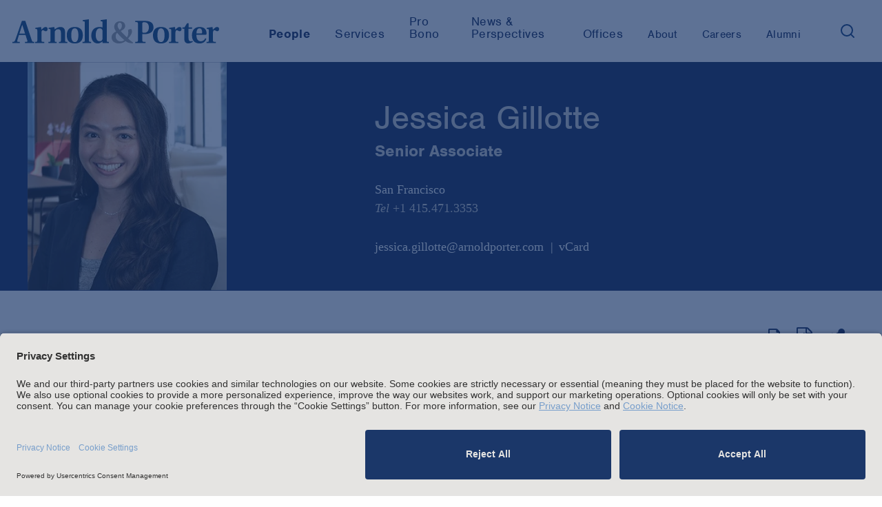

--- FILE ---
content_type: text/html; charset=utf-8
request_url: https://www.arnoldporter.com/en/people/g/gillotte-jessica
body_size: 10818
content:



<!doctype html>
<html lang="en">



<head>
    <link rel="preconnect" href="//app.usercentrics.eu">
    <link rel="preconnect" href="//api.usercentrics.eu">
    <link rel="preload" href="//app.usercentrics.eu/browser-ui/latest/loader.js" as="script">

        <script id="usercentrics-cmp" src="https://app.usercentrics.eu/browser-ui/latest/loader.js"  data-settings-id="BbqveNEUMGDJl-" data-blockingmode="auto"></script>

        <!-- Google Tag Manager -->
        <script>
        (function(w,d,s,l,i){w[l]=w[l]||[];w[l].push({'gtm.start':
        new Date().getTime(),event:'gtm.js'});var f=d.getElementsByTagName(s)[0],
        j=d.createElement(s),dl=l!='dataLayer'?'&l='+l:'';j.async=true;j.src=
        'https://www.googletagmanager.com/gtm.js?id='+i+dl;f.parentNode.insertBefore(j,f);
        })(window,document,'script','dataLayer','GTM-KRKBQH');</script>
        <!-- End Google Tag Manager -->

    <title>Jessica Gillotte | People |  Arnold &amp; Porter</title>
    <meta charset="utf-8">
    <meta http-equiv="X-UA-Compatible" content="IE=edge">
    <meta name="viewport" content="width=device-width, initial-scale=1, maximum-scale=2.0">

    <meta name="robots" content="INDEX,FOLLOW" />

    <meta name='description' content='Jessica Gillotte is an attorney focused on a range of international arbitration and intellectual property litigation matters, including issues in copyright law, trademark law, and trade secrets. '>
    <meta name='keywords' content='Jessica Gillotte, international arbitration attorney, intellectual property litigation, copyright law, trademark law, trade secrets'>

    <!-- Google CSE SectionFilter -->
    <meta name="limitfilter" content="people" />

    <!-- Facebook Open Graph / Google Plus + -->
    <!-- Application ID for FB <meta content="fb:app_id" content=""> -->
    <meta property='og:type' content='website'>
    <meta property='og:title' content='Jessica Gillotte | People | Arnold & Porter'>
    <meta property='og:site_name' content='Arnold & Porter'>
    <meta property='og:url' content='https://www.arnoldporter.com/en/people/g/gillotte-jessica'>


            <meta property='og:image' content='https://www.arnoldporter.com/-/media/images/social-media-image-shares/arnold-porter/linkedin/misc/ap-global-social-media-share.jpg?rev=c22ad2c53fe04fe5a7c11ab4ed02d1cd&amp;sc_lang=en&amp;hash=4C55990D2A66C77A14D0AF73EF5DD39C'>


    <!-- Twitter Cards / * Using property/not name to pass validation -->
    <!-- You must be approved to display twitter cards -->
    <meta name='twitter:card' content='Summary'>
    <meta name='twitter:site' content='@arnoldporter'>
    <meta name='twitter:title' content='Jessica Gillotte | People | Arnold & Porter'>

        <meta name='twitter:description' content='Arnold & Porter'>



    <meta name='twitter:url' content='https://www.arnoldporter.com/en/people/g/gillotte-jessica'>
    <meta name='twitter:creator' content='Arnold & Porter'>

    <link rel="shortcut icon" href="/favicon.ico" type="image/x-icon">
    <link rel="canonical" href="https://www.arnoldporter.com/en/people/g/gillotte-jessica" />

    <link href="/Content/public/styles/lib/tabulator_simple.min.v-x5ogtjlgee9438dsqk4v7g.css" rel="stylesheet">
    <link href="/Content/public/styles/site.v-pnc7c2af1nf00n7ucibsaw.css" rel="stylesheet">
    <link href="/Content/public/styles/lib/jquery-ui.v-skodb4fiw4nvefpmfzjpta.css" rel="stylesheet">

    <script type="text/javascript"
            src="https://static.cloud.coveo.com/coveo.analytics.js/2/coveoua.js">
    </script>
    <script>
        coveoua("init", "xxa26e1d6f-92ff-4631-a356-c3fa5a798857", "https://arnoldporterproduction1ppbgs8q7.analytics.org.coveo.com");
        coveoua("send", "view", {
            contentIdKey: "itemId",
            contentIdValue: "2c4c40a4-7c8f-41db-a4f2-a2af9444f9db",
            contentType: "lawyer",
        })
    </script>

    <script src="//use.typekit.net/cca8jdt.js"></script>
    <script>try { Typekit.load(); } catch (e) { }</script>
    <script src="//cdnjs.cloudflare.com/ajax/libs/modernizr/2.8.3/modernizr.min.js"></script>
    <script type="text/javascript" src="/Content/public/scripts/lib.v-ccmbudbtld8mmidf3gjkya.js"></script>
    <script type="text/javascript" src="/Content/public/scripts/site.v-gv3ukknxetdtasgmtl2p8w.js"></script>
    <script type="text/javascript" defer="defer" src="https://extend.vimeocdn.com/ga/14940200.js"></script>

    <!--Vuture tracking-->
    <script>!function (r) { var i = document.createElement("img"); i.setAttribute("src", "//arnoldporter.vuturevx.com/security/tracker.gif?referer=" + encodeURIComponent(r)) }(document.referrer);</script>
</head>
<body>
        <!-- Google Tag Manager (noscript) -->
        <noscript><iframe src="https://www.googletagmanager.com/ns.html?id=GTM-KRKBQH" height="0" width="0" style="display:none;visibility:hidden"></iframe></noscript>
        <!-- End Google Tag Manager (noscript) -->
<header>
    

        <!-- Google Tag Manager -->
        <noscript><iframe src="//www.googletagmanager.com/ns.html?id=GTM-KRKBQH" height="0" width="0" style="display: none; visibility: hidden"></iframe></noscript>
        <script>
            (function (w, d, s, l, i) {
                w[l] = w[l] || [];
                w[l].push({
                    'gtm.start':
                        new Date().getTime(),
                    event: 'gtm.js'
                });
                var f = d.getElementsByTagName(s)[0],
                    j = d.createElement(s),
                    dl = l != 'dataLayer' ? '&l=' + l : '';
                j.async = true;
                j.src =
                    '//www.googletagmanager.com/gtm.js?id=' + i + dl;
                f.parentNode.insertBefore(j, f);
            })(window, document, 'script', 'dataLayer', 'GTM-KRKBQH');
        </script>
        <!-- End Google Tag Manager -->
<!-- stopindex -->
<a class="skip-main" href="#main">Skip to main content</a>
<!-- startindex -->
<!-- stopindex -->
<div class="site-header">

    <a class="header-logo" href="/en" aria-label="Arnold &amp; Porter Home Page">
        <img src="/Content/public/images/AP_Logo_RGB.svg" alt="Arnold &amp; Porter" aria-hidden="true">
    </a>
    <div class="site-header__navigation-container">
        <nav class="header-nav-featured">
            <ul class="header-nav-featured">
                        <li class="featured-navitem is-active">
                            <a class="featured-navitem is-active" href="/en/people"
                               aria-current="true"><span>People</span></a>
                        </li>
                            <li class="featured-navitem ">
                                <a class="featured-navitem " href="/en/services/capabilities"
                                   aria-current="false"><span>Services</span></a>
                            </li>
                        <li class="featured-navitem ">
                            <a class="featured-navitem " href="/en/about/pro-bono"
                               aria-current="false"><span>Pro Bono</span></a>
                        </li>
                            <li class="featured-navitem ">
                                <a class="featured-navitem " href="/en/perspectives/all"
                                   aria-current="false"><span>News &amp; Perspectives</span></a>
                            </li>
                        <li class="featured-navitem ">
                            <a class="featured-navitem " href="/en/offices"
                               aria-current="false"><span>Offices</span></a>
                        </li>
            </ul>
        </nav>
        <nav class="header-nav-featured header-nav-secondary" aria-label="secondary">
            <ul class="header-nav-featured header-nav-secondary">
                            <li class="featured-navitem " href="/en/about/firm">
                                <a class="featured-navitem " href="/en/about/firm"
                                   aria-current="false"><span>About</span></a>
                            </li>
                        <li class="featured-navitem ">
                            <a class="featured-navitem " href="/en/careers"
                               aria-current="false"><span>Careers</span></a>
                        </li>
                        <li class="featured-navitem ">
                            <a class="featured-navitem " href="/en/alumni"
                               aria-current="false"><span>Alumni</span></a>
                        </li>
                <li class="featured-navitem-search">
                    <button class="search-toggle" aria-expanded="false" aria-label="Search">
                        <img src="/Content/public/images/icons/search.svg" class="search-toggle__search" alt="Search" aria-hidden="true" />
                    </button>
                </li>
            </ul>
        </nav>
    </div>

    
    <div class="header-nav-menu">

<div id="header-site-search" class="site-search js-typeahead">
    <div class="site-search__container">
        <div class="site-search__gradient"></div>
        <div class="site-search__text">
            <input type="text" class="search-input" placeholder="Search">
            <button class="search-button" role="button" aria-label="Search">
                <img src="/Content/public/images/icons/search.svg" alt="Search" />
            </button>
        </div>
        <button class="fa search-toggle site-search__close" aria-label="Close">&times;</button>
    </div>



<div class="typeahead closed">
    <div aria-live="polite">
        <span class="screenreader-only" data-bind="text: [$root.typeaheadData().length] +' results returned'"></span>
        <ul class="typeahead-list">
            <!-- ko foreach: $root.typeaheadData() -->
            <li class="typeahead-item" data-bind="attr: { 'data-index': $index }">
                <a data-bind="attr: { href: Url }, text: Label" aria-live="off"></a>
            </li>
            <!-- /ko -->
            <!-- ko if: $root.hasSearchLink() && !!$root.typeaheadData() -->
            <li class="typeahead-item" data-bind="attr: { 'data-index': $root.typeaheadData().length }">
                <a data-bind="attr: { href: [window.location.origin, '/sitesearch?keyword=', $root.searchText()].join('') }, text: ['Search the site for:', $root.searchText()].join(' ')" aria-live="off" aria-hidden="true" tabindex="-1"></a>
            </li>
            <!-- /ko -->
        </ul>
    </div>
</div>

</div>

<script type="text/javascript">
    var Typeahead = require('typeahead')
    var typeahead = new Typeahead('/api/general/sitesearchtypeahead', '#header-site-search input[type="text"]', '#header-site-search .typeahead', null, true)
</script>

    <script type="text/javascript">
        var siteSearch = require('sitesearch')
        siteSearch.initHeader('/en/sitesearch')
    </script>


        <div class="header-nav-menu__mobile">
            <nav class="header-nav-featured">
                        <a class="featured-navitem is-active" href="/en/people"><span>People</span></a>
                            <a class="featured-navitem " href="/en/services/capabilities"><span>Services</span></a>
                        <a class="featured-navitem " href="/en/about/pro-bono"><span>Pro Bono</span></a>
                            <a class="featured-navitem " href="/en/perspectives/all"><span>News &amp; Perspectives</span></a>
                        <a class="featured-navitem " href="/en/offices"><span>Offices</span></a>
            </nav>
            <nav class="header-nav-featured header-nav-secondary" aria-label="secondary">
                            <a class="featured-navitem " href="/en/about/firm"><span>About</span></a>
                        <a class="featured-navitem " href="/en/careers"><span>Careers</span></a>
                        <a class="featured-navitem " href="/en/alumni"><span>Alumni</span></a>
            </nav>
        </div>
    </div>

    <div class="mobile-nav-toggle">
        <button type="button" class="tcon tcon-menu--xbutterfly" aria-label="toggle menu">
            <div class='menu-container'>
                <span class="tcon-visuallyhidden">toggle menu</span>
                <span class='tcon-menu__label tcon-menu__label-menu'>Menu</span>
                <span class='tcon-menu__label tcon-menu__label-close'>Close</span>
                <span class="tcon-menu__lines" aria-hidden="true"></span>
            </div>
        </button>
    </div>
    <div class="fullscreen-dim" style="display: none;"></div>
</div>
<!-- startindex -->

</header>
<main>


            <div class="site-content" id="main">
            <div class="people-card js-person-card">
                <div class="site-wrapper">
                    
                        <div class="person-img">
                            <img src="/-/media/images/people/g/gillotte-jessica/gillotte_jessica_website_330x378.jpg?rev=b02536427e5444eaaaa3004cbd2f1de8&amp;sc_lang=en&amp;hash=19C9D2C3EEB633CA4710EAE8D10081AC" alt="Jessica Gillotte" />
                        </div>
                    <div class="person-card-info">

    <h1>Jessica Gillotte</h1>

    
        <span class="person-level">Senior Associate</span>

        <div class="person-offices-list col-row">
                    <div class="person-office col col1-2">
                        <a class="person-office-title" href="/en/offices/san-francisco">San Francisco</a>

                            <span class="phone" itemprop="telephone"><em>Tel</em> <a href="tel:+1 415.471.3353">+1 415.471.3353</a></span>

                    </div>

        </div>

    <div class="person-card-contact">
            <a href="mailto:jessica.gillotte@arnoldporter.com">jessica.gillotte@arnoldporter.com</a>

        <a rel="nofollow" class="person-contact-item vcard-link" href="https://www.arnoldporter.com/en/people/g/gillotte-jessica?format=vcard" aria-label="vCard">vCard</a>


    </div>
</div>

                </div>
            </div>
            <div class="site-main-content site-wrapper site-wrapper--no-padding-top">
                
                <div class="page-tools--right">


<!-- stopindex -->
<div class="page-tools-wrap">
    <div class="page-tools" style="align-items: baseline;">
            <button type="submit" class='page-tools-icon js-print' aria-label="Print Page">
                <i class='fa fa-print'></i>
            </button>

            <div class="page-tools-icon">
                <a class="fa fa-file-pdf-o" href="https://pdf.arnoldporter.com/pdfrenderer.svc/v1/abcpdf11/GetRenderedPdfByUrl/Gillotte-Jessica.pdf?url=https%3a%2f%2fwww.arnoldporter.com%2fen%2fpeople%2fg%2fgillotte-jessica%3fpdf%3d1&amp;attachment=false" target="_blank" aria-label="View as PDF"></a>
            </div>

            <div>
                <button class='page-tools-icon addthis_button' aria-label="Share This" aria-expanded="false" style="top:0px;"
                        onclick="(function () { let display = document.querySelectorAll('.share__item')[0].style.display == 'none' ? 'block' : 'none'; for (let el of document.querySelectorAll('.share__item')) el.style.display = display;})(); return false;">
                    <i class='fa fa-share-alt'></i>
                </button>
                <ul class="page-tools-icon" style="position:absolute;top:3rem;">
                    <li class="page-tools-icon share__item" style="display:none">
                        <a class="addthis_button_linkedin fa fa-linkedin gtm-share-icon" href='https://www.linkedin.com/shareArticle?mini=true&amp;url=https%3a%2f%2fwww.arnoldporter.com%2fen%2fpeople%2fg%2fgillotte-jessica' target="_blank" aria-label="LinkedIn"></a>
                    </li>
                    <li class="page-tools-icon share__item" style="display:none">
                        <a class="addthis_button_facebook fa fa-facebook gtm-share-icon" href='https://www.facebook.com/sharer/sharer.php?u=https%3a%2f%2fwww.arnoldporter.com%2fen%2fpeople%2fg%2fgillotte-jessica' target="_blank" aria-label="Facebook"></a>
                    </li>
                    <li class="page-tools-icon share__item" style="display:none">
                        <a class="addthis_button_email fa fa-envelope gtm-share-icon" href='mailto:?subject=Link%20on%20Arnold%20%26%20Porter%20site&amp;body=https%3a%2f%2fwww.arnoldporter.com%2fen%2fpeople%2fg%2fgillotte-jessica' aria-label="Email"></a>
                    </li>
                </ul>
            </div>
     </div>
</div>
<!-- startindex -->
                </div>
                
<div id="anchor-overview" class="content-block js-anchor-tab-section">
    <div class="grid-content">
        <div class="grid-content-main">
            
<div class='rich-text'>
        <div class="rich-text-dropcap rich-text-intro">
            <p>Jessica Gillotte&rsquo;s practice focuses on a range of intellectual property and media and entertainment matters, including in copyright law/fair use, copyright issues in artificial intelligence, media production advice, trademark infringement, and First Amendment/Free Speech issues. She is also active in the firm&rsquo;s pro bono practice.</p>
<p>In law school, Jessica served as Editor in Chief of the <em>UC Davis Law Review</em>. She received the Patrick J. Hopkins Memorial Writing Award for her note, <em>Copyright Infringement in AI-Generated Artworks</em>. Jessica received her B.A. from the University of California, Berkeley, where she double-majored in Economics and Political Economy.</p>
        </div>

</div>
        </div>

        <div class="grid-content-sidebar">
            
                <div class="dynamic-height-sidelist">
                    <div class="side-list">
                        <!-- stopindex -->
                        <h2 class="side-list-title">Focus Areas</h2>
                        <!-- startindex -->
                        <ul>
                                    <li class="side-list-item"><a href="/en/services/capabilities/practices/intellectual-property">Intellectual Property</a></li>
                                    <li class="side-list-item"><a href="/en/services/capabilities/practices/commercial-litigation">Commercial Litigation</a></li>

                        </ul>
                    </div>
                </div>


        </div>
    </div>
</div>
<div id="anchor-experience" class="content-block js-anchor-tab-section">
    <h2 class="content-block-title" tabindex="0">Experience</h2>

    <div class="grid-content">

        <div class="grid-content-main">
                    <div class="rich-text">
                        <div class="rich-text-intro">                            
                            <ul>
    <li><em>Anthropic PBC </em>in defense of copyright infringement claims brought by a class of book authors.</li>
    <li><em>Leading Australian media companies</em> in defense of copyright infringement claims brought by free-lance videographers.</li>
</ul>                            
                        </div>


                    </div>

        </div>
        <div class="grid-content-sidebar">

            
        </div>
    </div>
</div>

<script>
    //toggle tabs - need to include to a different js file
    $(function () {
        $(".js-section-tab-name").on("click", function () {
            var $this = $(this);
            var index = $(".js-section-tab-name").index($this);
            $(".js-section-tab-name").removeClass("active");
            $this.addClass('active');
            $(".js-section-tab-text").hide();
            $(".js-section-tab-text").eq(index).show();
        });
    });
</script>        <div id="anchor-perspectives" class="content-block js-anchor-tab-section">
            <h2 class="content-block-title" tabindex="0">Perspectives</h2>
            <div class="grid-content">
                <div class="grid-content-main js-list-pub">


                    <div class="js-pub-list-container">
                        <section class="list js-pub-result-list gtm-pub-result">
        <div class="article">
            <div class="article-date">January 16, 2026</div>
                <a href="https://www.newlawjournal.co.uk/content/getty-images-v-stability-ai--much-ado-about-little?UID=ea07f89a-d27e-4a99-8757-3122d496c045" target="_blank">
                    <div class="article-title">Much Ado About Little</div>
                </a>

                <div class="article-source">New Law Journal</div>
        </div>
        <div class="article">
            <div class="article-date">March 21, 2024</div>
                <a href="https://nam11.safelinks.protection.outlook.com/?url=https%3A%2F%2Fwww.law360.com%2Farticles%2F1814899%2Fmeta-data-scraping-case-has-lessons-for-platforms-ai-cos-&amp;data=05%7C02%7CJennifer.Omasta%40arnoldporter.com%7Cba582773711a4c3875f408dc49ec9942%7Cd22d141fae37447facfa2e1d0e5b4969%7C0%7C0%7C638466527747343994%7CUnknown%7CTWFpbGZsb3d8eyJWIjoiMC4wLjAwMDAiLCJQIjoiV2luMzIiLCJBTiI6Ik1haWwiLCJXVCI6Mn0%3D%7C0%7C%7C%7C&amp;sdata=QqZ4xuy5Znrss37aO6GTGDlFQeWKcHjS5g4jNwPdO1s%3D&amp;reserved=0" target="_blank">
                    <div class="article-title">Meta Data Scraping Case Has Lessons For Platforms, AI Cos.</div>
                </a>

                <div class="article-source">law360</div>
        </div>
        <div class="article">
            <div class="article-date">July 19, 2023</div>
                <a href="/en/perspectives/advisories/2023/07/european-parliament-adopts-its-version-of-ai-act" target="">
                    <div class="article-title">Three’s Company: European Parliament Adopts Its Version of AI Act, Commencing Negotiations with Council and Commission</div>
                </a>

                <div class="article-source">Advisory</div>
        </div>
        <div class="article">
            <div class="article-date">February 28, 2023</div>
                <a href="/en/perspectives/advisories/2023/02/adtech-and-digital-media-newsletter-feb" target="">
                    <div class="article-title">AdTech & Digital Media Newsletter (pdf)</div>
                </a>

                <div class="article-source">Newsletter</div>
        </div>
        <div class="article">
            <div class="article-date">February 28, 2023</div>
                <a href="https://www.law.com/legaltechnews/2023/02/28/artist-class-action-against-ai-art-model-hinges-on-fair-use/#:~:text=Artists&#39;%20lawsuit%20against%20Stability%20AI,infringement%20in%20AI%2Dgenerated%20art" target="_blank">
                    <div class="article-title">Artist Class Action Against AI Art Model Hinges on Fair Use</div>
                </a>

                <div class="article-source">LegalTech News</div>
        </div>

                        </section>

                            <div class="btn btn-load-more js-readmore js-readmore-pub" data-link="/api/sitecore/Components/LoadRelatedPublications?itemGuid=2c4c40a4-7c8f-41db-a4f2-a2af9444f9db&amp;pageSize=5&amp;pageNumber=1" tabindex="0" role="button" aria-label="More Perspectives">
                                More
                            </div>
                    </div>
                </div>


                
                <div class="grid-content-sidebar">

                </div>
            </div>
        </div>
        <input type="hidden" class="js-pub-list-count" value="9" />
        <script>
            var totalPubCount = parseInt($(".js-pub-list-count").val());

            $('.js-readmore-pub').on('click', function (evt) {
                var $this = $(this);
                var url = $(this).data('link');

                $.ajax({
                    url: url,
                    success: function (data) {
                        var newArticles = $(data);
                        var $currentList = $this.parents(".js-list-pub").eq(0).find(".js-pub-result-list");
                        $currentList.append($(newArticles).hide());
                        $(newArticles).slideDown();
                        if ($(newArticles).eq(0).find('a').eq(0) !== undefined) {
                            $(newArticles).eq(0).find('a').eq(0).focus();
                        }
                        var pageNum = url.substr(-1);
                        var intPageNum = parseInt(pageNum);
                        intPageNum = intPageNum + 1;

                        var newUrl = url.slice(0, -1);
                        $this.data('link', newUrl + intPageNum);

                        //get new count of items
                        var newCount = $(".js-pub-result-list").find('.article').length;

                        if (newCount >= totalPubCount)
                            $this.hide();
                    }
                });

                return false;
            });

            $('.js-tab-header').on('click', function (evt) {
                var $this = $(this);
                $('.js-tab-header').removeClass("active");
                $this.addClass("active");
                var index = $('.js-tab-header').index($this);
                $(".js-pub-list-container").hide();
                $(".js-pub-list-container").eq(index).show();
            });
        </script>


        <div id="anchor-recognitions" class="content-block js-anchor-tab-section">
            <h2 class="content-block-title" tabindex="0">Recognition</h2>
            <div class="grid-content">
                <div class="grid-content-main">
                    <section class="list">
                                <div class="article" style=''>
                                    <div class="article-title">
                                        <em>Northern California Super Lawyers</em>
                                    </div>
                                    <div class="article-note">
                                        "Rising Star" (2025)
                                    </div>
                                </div>

                    </section>

                </div>

                <div class="grid-content-sidebar">

                </div>

            </div>

        </div>
        <script>
            //toggle tabs - need to include to a different js file
            $(function () {
                $(".js-recogntions-load-more").on("click", function () {
                    var $allHiddenRecogntions = $("#anchor-recognitions").find(".article").filter(":hidden");
                    console.log($allHiddenRecogntions.length);
                    $allHiddenRecogntions.slice(0, 3).slideDown();

                    $allHiddenRecogntions = $("#anchor-recognitions").find(".article").filter(":hidden");
                    if ($allHiddenRecogntions.length == 0)
                        $(".js-recogntions-load-more").hide();

                });
            });
        </script>
<div id="anchor-credentials" class="content-block js-anchor-tab-section">

    <h2 class="content-block-title" tabindex="0">Credentials</h2>

    <div class="grid-content">
        <div class="grid-content-main">
<section class="list">
    
        <div class="list-bullet-section">
            <div class="list-bullet-subheader">
                <h3>Education</h3>
            </div>
            <ul>
                    <li class="bulleted-item"><span class="bulleted-item-text">J.D., University of California, Davis School of Law, 2020</span></li>
                    <li class="bulleted-item"><span class="bulleted-item-text">B.A., Economics, Political Economy, University of California, Berkeley, 2014</span></li>
            </ul>
        </div>
            <div class="list-bullet-section">
            <div class="list-bullet-subheader">
                <h3>Admissions</h3>
            </div>
            <ul>
                    <li class="bulleted-item">
                        <span class="bulleted-item-text">California</span>
                    </li>

            </ul>
        </div>
                            <div class="list-bullet-section">
            <div class="list-bullet-subheader">
                <h3>Languages</h3>
            </div>
            <ul>
                        <li class="bulleted-item">
                            <span class="bulleted-item-text">Thai</span>
                        </li>
            </ul>
        </div>
</section>

        </div>
        <div class="grid-content-sidebar">

        </div>
    </div>
</div>
            </div>
        </div>
    <div class="site-anchor-tabs site-wrapper-fluid js-anchor-tabs">
        <nav aria-label="Page Content">
            <ul>
                        <li class="site-anchor-tabs-nostyle">
                            <a data-anchor-name="overview" class="site-anchor-tabs-link is-active" href="#overview">Overview</a>
                        </li>
                        <li class="site-anchor-tabs-nostyle">
                            <a data-anchor-name="experience" class="site-anchor-tabs-link " href="#experience">Experience</a>
                        </li>
                        <li class="site-anchor-tabs-nostyle">
                            <a data-anchor-name="perspectives" class="site-anchor-tabs-link " href="#perspectives">Perspectives</a>
                        </li>
                        <li class="site-anchor-tabs-nostyle">
                            <a data-anchor-name="recognitions" class="site-anchor-tabs-link " href="#recognition">Recognition</a>
                        </li>
                        <li class="site-anchor-tabs-nostyle">
                            <a data-anchor-name="credentials" class="site-anchor-tabs-link " href="#credentials">Credentials</a>
                        </li>
            </ul>
        </nav>
        <div class="site-anchor-tabs-label">Overview</div>
    </div>

</main>

<footer>
        <!-- stopindex -->
    <div class="site-footer">

        <h2 class="site-footer__headline">
           Stay up to date with the latest.
        </h2>

            <div class="site-footer__cta">
                <a href="https://comms.arnoldporter.com/8/767/forms/update-your-preferences--blank-.asp" target="_blank">
                    <span>Join Our Email List</span>
                </a>
            </div>

        <div class="social-icons">
            <ul>


                    <li>
                        <a href="https://www.linkedin.com/company/162519/" target="_blank" class="fa fa-linkedin" aria-label="LinkedIn"></a>
                    </li>

                    <li>
                        <a href="https://www.instagram.com/arnoldandporter/" target="_blank" class="fa fa-instagram" aria-label="Instagram"></a>
                    </li>

                    <li>
                        <a href="https://www.facebook.com/pages/Arnold-Porter-LLP/117157202106" target="_blank" class="fa fa-facebook" aria-label="Facebook"></a>
                    </li>

                    <li>
                        <a href="https://twitter.com/arnoldporter" target="_blank" class="fa fa-twitter" aria-label="Twitter"></a>
                    </li>

                    <li>
                        <a href="https://www.youtube.com/channel/UCpLZa1FYLgRgb9b3PaXj_sQ" target="_blank" class="fa fa-youtube" aria-label="Youtube"></a>
                    </li>


                    <li>
                        <span class="social-icons__spacer"></span>
                        <a href="https://www.arnoldporter.com/rss/perspectives" target="_blank" class="fa fa-rss-square social-icons__rss" aria-label="News and Perspectives"></a>
                        <span></span>
                    </li>
            </ul>
        </div>

        <div class="site-footer__navigation">
            <nav class="footer-links">
                    <button class="footer-links__expander js-footer-links-expander" aria-expanded="false">
                        <span>Attorney Advertising and Other Legal Policies</span>
                    </button>

                <div class="js-footer-links footer-links__legal-policy footer-links__legal-policy--collapsed">
                    <ul>
                                <li><a class="footer-link" href="/en/footer/copyright">Copyright</a></li>
                                <li><a class="footer-link" href="/en/footer/disclaimer">LLP Status, and Attorney Advertising and Other Disclaimers</a></li>
                                <li><a class="footer-link" href="/en/footer/cookie-notice">Cookie Notice</a></li>
                                <li><a class="footer-link" href="/en/footer/uk-modern-slavery-act">UK Modern Slavery Act</a></li>
                                <li><a class="footer-link" href="/en/footer/amsterdam-office-information">Amsterdam Office Information</a></li>
                    </ul>
                </div>
                <ul>
                            <li><a class="footer-link" href="/en/footer/statement-of-clients-rights">Statement of Client's Rights</a></li>
                            <li><a class="footer-link" href="/en/footer/employment-tribunal-fees">Employment Tribunal and Immigration Fees</a></li>
                            <li><a class="footer-link" href="/en/footer/privacy-notice">Privacy</a></li>
                            <li><a class="footer-link" href="/en/alumni">Alumni</a></li>
                            <li><a class="footer-link" href="/en/footer/for-employees">For Employees</a></li>
                            <li><a class="footer-link" href="/en/footer/operating-status">Operating Status</a></li>
                </ul>
            </nav>
            <div class="copyright">© Arnold & Porter Kaye Scholer LLP 2025 All Rights Reserved.</div>
        </div>
    </div>
    <!-- startindex -->

</footer>

    <div class="window-shade"></div>
    <div class="modal"></div>




<!-- stopindex -->
<div id="email-modal">
    <div class="email-modal-content" aria-hidden="true">
        <div class="header">
            <h2>Email Disclaimer</h2>
        </div>
        <div class="copy">
            
        </div>
        <div class="cf footer clearfix">
            <a href="javascript:void(0);" class="btn close reject-disclaimer" tabindex="-1">Reject</a>
            <a href="javascript:void(0);" class="btn close accept-disclaimer" tabindex="-1">Accept</a>
            <input class="email-link" type="hidden" value="" />
        </div>
    </div>
    <div class="overlay"></div>
</div>
<!-- startindex -->



    
    <img height="1" width="1" style="display:none;" alt="" src="https://px.ads.linkedin.com/collect/?pid=1448052&fmt=gif" />

    <script type="text/javascript">_linkedin_partner_id = "3142348"; window._linkedin_data_partner_ids = window._linkedin_data_partner_ids || []; window._linkedin_data_partner_ids.push(_linkedin_partner_id);</script>
    <script type="text/javascript">(function () { var s = document.getElementsByTagName("script")[0]; var b = document.createElement("script"); b.type = "text/javascript"; b.async = true; b.src = "https://snap.licdn.com/li.lms-analytics/insight.min.js"; s.parentNode.insertBefore(b, s); })();</script>
    <noscript> <img height="1" width="1" style="display:none;" alt="" src="https://px.ads.linkedin.com/collect/?pid=3142348&fmt=gif" /> </noscript>

</body>
<script type="text/javascript">
    /*<![CDATA[*/
    (function () {
        var sz = document.createElement('script'); sz.type = 'text/javascript'; sz.async = true;
        sz.src = '//siteimproveanalytics.com/js/siteanalyze_11904.js';
        var s = document.getElementsByTagName('script')[0]; s.parentNode.insertBefore(sz, s);
    })();
    /*]]>*/
</script>

</html>

--- FILE ---
content_type: text/css
request_url: https://www.arnoldporter.com/Content/public/styles/lib/tabulator_simple.min.v-x5ogtjlgee9438dsqk4v7g.css
body_size: 2067
content:
/* Tabulator v4.6.3 (c) Oliver Folkerd */
.tabulator{position:relative;background-color:#fff;overflow:hidden;font-size:14px;text-align:left;transform:translatez(0)}.tabulator[tabulator-layout=fitDataFill] .tabulator-tableHolder .tabulator-table{min-width:100%}.tabulator.tabulator-block-select{-webkit-user-select:none;-ms-user-select:none;user-select:none}.tabulator .tabulator-header{position:relative;box-sizing:border-box;width:100%;border-bottom:1px solid #999;background-color:#fff;color:#555;font-weight:700;white-space:nowrap;overflow:hidden;-moz-user-select:none;-khtml-user-select:none;-webkit-user-select:none;-o-user-select:none}.tabulator .tabulator-header.tabulator-header-hidden{display:none}.tabulator .tabulator-header .tabulator-col{display:inline-block;position:relative;box-sizing:border-box;border-right:1px solid #ddd;background-color:#fff;text-align:left;vertical-align:bottom;overflow:hidden}.tabulator .tabulator-header .tabulator-col.tabulator-moving{position:absolute;border:1px solid #999;background:#e6e6e6;pointer-events:none}.tabulator .tabulator-header .tabulator-col .tabulator-col-content{box-sizing:border-box;position:relative;padding:4px}.tabulator .tabulator-header .tabulator-col .tabulator-col-content .tabulator-header-menu-button{padding:0 8px}.tabulator .tabulator-header .tabulator-col .tabulator-col-content .tabulator-header-menu-button:hover{cursor:pointer;opacity:.6}.tabulator .tabulator-header .tabulator-col .tabulator-col-content .tabulator-col-title{box-sizing:border-box;width:100%;white-space:nowrap;overflow:hidden;text-overflow:ellipsis;vertical-align:bottom}.tabulator .tabulator-header .tabulator-col .tabulator-col-content .tabulator-col-title .tabulator-title-editor{box-sizing:border-box;width:100%;border:1px solid #999;padding:1px;background:#fff}.tabulator .tabulator-header .tabulator-col .tabulator-col-content .tabulator-arrow{display:inline-block;position:absolute;top:9px;right:8px;width:0;height:0;border-left:6px solid transparent;border-right:6px solid transparent;border-bottom:6px solid #bbb}.tabulator .tabulator-header .tabulator-col.tabulator-col-group .tabulator-col-group-cols{position:relative;display:-ms-flexbox;display:flex;border-top:1px solid #ddd;overflow:hidden;margin-right:-1px}.tabulator .tabulator-header .tabulator-col:first-child .tabulator-col-resize-handle.prev{display:none}.tabulator .tabulator-header .tabulator-col .tabulator-header-filter{position:relative;box-sizing:border-box;margin-top:2px;width:100%;text-align:center}.tabulator .tabulator-header .tabulator-col .tabulator-header-filter textarea{height:auto!important}.tabulator .tabulator-header .tabulator-col .tabulator-header-filter svg{margin-top:3px}.tabulator .tabulator-header .tabulator-col .tabulator-header-filter input::-ms-clear{width:0;height:0}.tabulator .tabulator-header .tabulator-col.tabulator-sortable .tabulator-col-title{padding-right:25px}.tabulator .tabulator-header .tabulator-col.tabulator-sortable:hover{cursor:pointer;background-color:#e6e6e6}.tabulator .tabulator-header .tabulator-col.tabulator-sortable[aria-sort=none] .tabulator-col-content .tabulator-arrow{border-top:none;border-bottom:6px solid #bbb}.tabulator .tabulator-header .tabulator-col.tabulator-sortable[aria-sort=asc] .tabulator-col-content .tabulator-arrow{border-top:none;border-bottom:6px solid #666}.tabulator .tabulator-header .tabulator-col.tabulator-sortable[aria-sort=desc] .tabulator-col-content .tabulator-arrow{border-top:6px solid #666;border-bottom:none}.tabulator .tabulator-header .tabulator-col.tabulator-col-vertical .tabulator-col-content .tabulator-col-title{-ms-writing-mode:tb-rl;writing-mode:vertical-rl;text-orientation:mixed;display:-ms-flexbox;display:flex;-ms-flex-align:center;align-items:center;-ms-flex-pack:center;justify-content:center}.tabulator .tabulator-header .tabulator-col.tabulator-col-vertical.tabulator-col-vertical-flip .tabulator-col-title{transform:rotate(180deg)}.tabulator .tabulator-header .tabulator-col.tabulator-col-vertical.tabulator-sortable .tabulator-col-title{padding-right:0;padding-top:20px}.tabulator .tabulator-header .tabulator-col.tabulator-col-vertical.tabulator-sortable.tabulator-col-vertical-flip .tabulator-col-title{padding-right:0;padding-bottom:20px}.tabulator .tabulator-header .tabulator-col.tabulator-col-vertical.tabulator-sortable .tabulator-arrow{right:calc(50% - 6px)}.tabulator .tabulator-header .tabulator-frozen{display:inline-block;position:absolute;z-index:10}.tabulator .tabulator-header .tabulator-frozen.tabulator-frozen-left{border-right:2px solid #ddd}.tabulator .tabulator-header .tabulator-frozen.tabulator-frozen-right{border-left:2px solid #ddd}.tabulator .tabulator-header .tabulator-calcs-holder{box-sizing:border-box;min-width:600%;background:#f2f2f2!important;border-top:1px solid #ddd;border-bottom:1px solid #999;overflow:hidden}.tabulator .tabulator-header .tabulator-calcs-holder .tabulator-row{background:#f2f2f2!important}.tabulator .tabulator-header .tabulator-calcs-holder .tabulator-row .tabulator-col-resize-handle{display:none}.tabulator .tabulator-header .tabulator-frozen-rows-holder{min-width:600%}.tabulator .tabulator-header .tabulator-frozen-rows-holder:empty{display:none}.tabulator .tabulator-tableHolder{position:relative;width:100%;white-space:nowrap;overflow:auto;-webkit-overflow-scrolling:touch}.tabulator .tabulator-tableHolder:focus{outline:none}.tabulator .tabulator-tableHolder .tabulator-placeholder{box-sizing:border-box;display:-ms-flexbox;display:flex;-ms-flex-align:center;align-items:center;width:100%}.tabulator .tabulator-tableHolder .tabulator-placeholder[tabulator-render-mode=virtual]{min-height:100%;min-width:100%}.tabulator .tabulator-tableHolder .tabulator-placeholder span{display:inline-block;margin:0 auto;padding:10px;color:#000;font-weight:700;font-size:20px}.tabulator .tabulator-tableHolder .tabulator-table{position:relative;display:inline-block;background-color:#fff;white-space:nowrap;overflow:visible;color:#333}.tabulator .tabulator-tableHolder .tabulator-table .tabulator-row.tabulator-calcs{font-weight:700;background:#f2f2f2!important}.tabulator .tabulator-tableHolder .tabulator-table .tabulator-row.tabulator-calcs.tabulator-calcs-top{border-bottom:2px solid #ddd}.tabulator .tabulator-tableHolder .tabulator-table .tabulator-row.tabulator-calcs.tabulator-calcs-bottom{border-top:2px solid #ddd}.tabulator .tabulator-col-resize-handle{position:absolute;right:0;top:0;bottom:0;width:5px}.tabulator .tabulator-col-resize-handle.prev{left:0;right:auto}.tabulator .tabulator-col-resize-handle:hover{cursor:ew-resize}.tabulator .tabulator-footer{padding:5px 10px;border-top:1px solid #999;background-color:#fff;text-align:right;color:#555;font-weight:700;white-space:nowrap;-ms-user-select:none;user-select:none;-moz-user-select:none;-khtml-user-select:none;-webkit-user-select:none;-o-user-select:none}.tabulator .tabulator-footer .tabulator-calcs-holder{box-sizing:border-box;width:calc(100% + 20px);margin:-5px -10px 5px;text-align:left;background:#f2f2f2!important;border-bottom:1px solid #fff;border-top:1px solid #ddd;overflow:hidden}.tabulator .tabulator-footer .tabulator-calcs-holder .tabulator-row{background:#f2f2f2!important}.tabulator .tabulator-footer .tabulator-calcs-holder .tabulator-row .tabulator-col-resize-handle{display:none}.tabulator .tabulator-footer .tabulator-calcs-holder:only-child{margin-bottom:-5px;border-bottom:none}.tabulator .tabulator-footer .tabulator-paginator{color:#555;font-family:inherit;font-weight:inherit;font-size:inherit}.tabulator .tabulator-footer .tabulator-page-size{display:inline-block;margin:0 5px;padding:2px 5px;border:1px solid #aaa;border-radius:3px}.tabulator .tabulator-footer .tabulator-pages{margin:0 7px}.tabulator .tabulator-footer .tabulator-page{display:inline-block;margin:0 2px;padding:2px 5px;border:1px solid #aaa;border-radius:3px;background:hsla(0,0%,100%,.2)}.tabulator .tabulator-footer .tabulator-page.active{color:#d00}.tabulator .tabulator-footer .tabulator-page:disabled{opacity:.5}.tabulator .tabulator-footer .tabulator-page:not(.disabled):hover{cursor:pointer;background:rgba(0,0,0,.2);color:#fff}.tabulator .tabulator-loader{position:absolute;display:-ms-flexbox;display:flex;-ms-flex-align:center;align-items:center;top:0;left:0;z-index:100;height:100%;width:100%;background:rgba(0,0,0,.4);text-align:center}.tabulator .tabulator-loader .tabulator-loader-msg{display:inline-block;margin:0 auto;padding:10px 20px;border-radius:10px;background:#fff;font-weight:700;font-size:16px}.tabulator .tabulator-loader .tabulator-loader-msg.tabulator-loading{border:4px solid #333;color:#000}.tabulator .tabulator-loader .tabulator-loader-msg.tabulator-error{border:4px solid #d00;color:#590000}.tabulator-row{position:relative;box-sizing:border-box;min-height:22px;border-bottom:1px solid #ddd}.tabulator-row,.tabulator-row:nth-child(2n){background-color:#fff}.tabulator-row.tabulator-selectable:hover{background-color:#bbb;cursor:pointer}.tabulator-row.tabulator-selected{background-color:#9abcea}.tabulator-row.tabulator-selected:hover{background-color:#769bcc;cursor:pointer}.tabulator-row.tabulator-moving{position:absolute;border-top:1px solid #ddd;border-bottom:1px solid #ddd;pointer-events:none!important;z-index:15}.tabulator-row .tabulator-row-resize-handle{position:absolute;right:0;bottom:0;left:0;height:5px}.tabulator-row .tabulator-row-resize-handle.prev{top:0;bottom:auto}.tabulator-row .tabulator-row-resize-handle:hover{cursor:ns-resize}.tabulator-row .tabulator-frozen{display:inline-block;position:absolute;background-color:inherit;z-index:10}.tabulator-row .tabulator-frozen.tabulator-frozen-left{border-right:2px solid #ddd}.tabulator-row .tabulator-frozen.tabulator-frozen-right{border-left:2px solid #ddd}.tabulator-row .tabulator-responsive-collapse{box-sizing:border-box;padding:5px;border-top:1px solid #ddd;border-bottom:1px solid #ddd}.tabulator-row .tabulator-responsive-collapse:empty{display:none}.tabulator-row .tabulator-responsive-collapse table{font-size:14px}.tabulator-row .tabulator-responsive-collapse table tr td{position:relative}.tabulator-row .tabulator-responsive-collapse table tr td:first-of-type{padding-right:10px}.tabulator-row .tabulator-cell{display:inline-block;position:relative;box-sizing:border-box;padding:4px;border-right:1px solid #ddd;vertical-align:middle;white-space:nowrap;overflow:hidden;text-overflow:ellipsis}.tabulator-row .tabulator-cell:last-of-type{border-right:none}.tabulator-row .tabulator-cell.tabulator-editing{border:1px solid #1d68cd;padding:0}.tabulator-row .tabulator-cell.tabulator-editing input,.tabulator-row .tabulator-cell.tabulator-editing select{border:1px;background:transparent}.tabulator-row .tabulator-cell.tabulator-validation-fail{border:1px solid #d00}.tabulator-row .tabulator-cell.tabulator-validation-fail input,.tabulator-row .tabulator-cell.tabulator-validation-fail select{border:1px;background:transparent;color:#d00}.tabulator-row .tabulator-cell:first-child .tabulator-col-resize-handle.prev{display:none}.tabulator-row .tabulator-cell.tabulator-row-handle{display:-ms-inline-flexbox;display:inline-flex;-ms-flex-align:center;align-items:center;-moz-user-select:none;-khtml-user-select:none;-webkit-user-select:none;-o-user-select:none}.tabulator-row .tabulator-cell.tabulator-row-handle .tabulator-row-handle-box{width:80%}.tabulator-row .tabulator-cell.tabulator-row-handle .tabulator-row-handle-box .tabulator-row-handle-bar{width:100%;height:3px;margin-top:2px;background:#666}.tabulator-row .tabulator-cell .tabulator-data-tree-branch{display:inline-block;vertical-align:middle;height:9px;width:7px;margin-top:-9px;margin-right:5px;border-bottom-left-radius:1px;border-left:2px solid #ddd;border-bottom:2px solid #ddd}.tabulator-row .tabulator-cell .tabulator-data-tree-control{display:-ms-inline-flexbox;display:inline-flex;-ms-flex-pack:center;justify-content:center;-ms-flex-align:center;align-items:center;vertical-align:middle;height:11px;width:11px;margin-right:5px;border:1px solid #333;border-radius:2px;background:rgba(0,0,0,.1);overflow:hidden}.tabulator-row .tabulator-cell .tabulator-data-tree-control:hover{cursor:pointer;background:rgba(0,0,0,.2)}.tabulator-row .tabulator-cell .tabulator-data-tree-control .tabulator-data-tree-control-collapse{display:inline-block;position:relative;height:7px;width:1px;background:transparent}.tabulator-row .tabulator-cell .tabulator-data-tree-control .tabulator-data-tree-control-collapse:after{position:absolute;content:"";left:-3px;top:3px;height:1px;width:7px;background:#333}.tabulator-row .tabulator-cell .tabulator-data-tree-control .tabulator-data-tree-control-expand{display:inline-block;position:relative;height:7px;width:1px;background:#333}.tabulator-row .tabulator-cell .tabulator-data-tree-control .tabulator-data-tree-control-expand:after{position:absolute;content:"";left:-3px;top:3px;height:1px;width:7px;background:#333}.tabulator-row .tabulator-cell .tabulator-responsive-collapse-toggle{display:-ms-inline-flexbox;display:inline-flex;-ms-flex-align:center;align-items:center;-ms-flex-pack:center;justify-content:center;-moz-user-select:none;-khtml-user-select:none;-webkit-user-select:none;-o-user-select:none;height:15px;width:15px;border-radius:20px;background:#666;color:#fff;font-weight:700;font-size:1.1em}.tabulator-row .tabulator-cell .tabulator-responsive-collapse-toggle:hover{opacity:.7}.tabulator-row .tabulator-cell .tabulator-responsive-collapse-toggle.open .tabulator-responsive-collapse-toggle-close{display:initial}.tabulator-row .tabulator-cell .tabulator-responsive-collapse-toggle.open .tabulator-responsive-collapse-toggle-open,.tabulator-row .tabulator-cell .tabulator-responsive-collapse-toggle .tabulator-responsive-collapse-toggle-close{display:none}.tabulator-row .tabulator-cell .tabulator-traffic-light{display:inline-block;height:14px;width:14px;border-radius:14px}.tabulator-row.tabulator-group{box-sizing:border-box;border-bottom:1px solid #999;border-right:1px solid #ddd;border-top:1px solid #999;padding:5px;padding-left:10px;background:#fafafa;font-weight:700;min-width:100%}.tabulator-row.tabulator-group:hover{cursor:pointer;background-color:rgba(0,0,0,.1)}.tabulator-row.tabulator-group.tabulator-group-visible .tabulator-arrow{margin-right:10px;border-left:6px solid transparent;border-right:6px solid transparent;border-top:6px solid #666;border-bottom:0}.tabulator-row.tabulator-group.tabulator-group-level-1{padding-left:30px}.tabulator-row.tabulator-group.tabulator-group-level-2{padding-left:50px}.tabulator-row.tabulator-group.tabulator-group-level-3{padding-left:70px}.tabulator-row.tabulator-group.tabulator-group-level-4{padding-left:90px}.tabulator-row.tabulator-group.tabulator-group-level-5{padding-left:110px}.tabulator-row.tabulator-group .tabulator-group-toggle{display:inline-block}.tabulator-row.tabulator-group .tabulator-arrow{display:inline-block;width:0;height:0;margin-right:16px;border-top:6px solid transparent;border-bottom:6px solid transparent;border-right:0;border-left:6px solid #666;vertical-align:middle}.tabulator-row.tabulator-group span{margin-left:10px;color:#666}.tabulator-menu{position:absolute;display:inline-block;box-sizing:border-box;background:#fff;border:1px solid #ddd;box-shadow:0 0 5px 0 rgba(0,0,0,.2);font-size:14px;overflow-y:auto;-webkit-overflow-scrolling:touch;z-index:10000}.tabulator-menu .tabulator-menu-item{padding:5px 10px;-webkit-user-select:none;-ms-user-select:none;user-select:none}.tabulator-menu .tabulator-menu-item.tabulator-menu-item-disabled{opacity:.5}.tabulator-menu .tabulator-menu-item:not(.tabulator-menu-item-disabled):hover{cursor:pointer;background:#fff}.tabulator-menu .tabulator-menu-separator{border-top:1px solid #ddd}.tabulator-edit-select-list{position:absolute;display:inline-block;box-sizing:border-box;max-height:200px;background:#fff;border:1px solid #ddd;font-size:14px;overflow-y:auto;-webkit-overflow-scrolling:touch;z-index:10000}.tabulator-edit-select-list .tabulator-edit-select-list-item{padding:4px;color:#333}.tabulator-edit-select-list .tabulator-edit-select-list-item.active{color:#fff;background:#1d68cd}.tabulator-edit-select-list .tabulator-edit-select-list-item:hover{cursor:pointer;color:#fff;background:#1d68cd}.tabulator-edit-select-list .tabulator-edit-select-list-notice{padding:4px;color:#333;text-align:center}.tabulator-edit-select-list .tabulator-edit-select-list-group{border-bottom:1px solid #ddd;padding:4px;padding-top:6px;color:#333;font-weight:700}.tabulator-print-fullscreen{position:absolute;top:0;bottom:0;left:0;right:0;z-index:10000}body.tabulator-print-fullscreen-hide>:not(.tabulator-print-fullscreen){display:none!important}.tabulator-print-table{border-collapse:collapse}.tabulator-print-table .tabulator-data-tree-branch{display:inline-block;vertical-align:middle;height:9px;width:7px;margin-top:-9px;margin-right:5px;border-bottom-left-radius:1px;border-left:2px solid #ddd;border-bottom:2px solid #ddd}.tabulator-print-table .tabulator-data-tree-control{display:-ms-inline-flexbox;display:inline-flex;-ms-flex-pack:center;justify-content:center;-ms-flex-align:center;align-items:center;vertical-align:middle;height:11px;width:11px;margin-right:5px;border:1px solid #333;border-radius:2px;background:rgba(0,0,0,.1);overflow:hidden}.tabulator-print-table .tabulator-data-tree-control:hover{cursor:pointer;background:rgba(0,0,0,.2)}.tabulator-print-table .tabulator-data-tree-control .tabulator-data-tree-control-collapse{display:inline-block;position:relative;height:7px;width:1px;background:transparent}.tabulator-print-table .tabulator-data-tree-control .tabulator-data-tree-control-collapse:after{position:absolute;content:"";left:-3px;top:3px;height:1px;width:7px;background:#333}.tabulator-print-table .tabulator-data-tree-control .tabulator-data-tree-control-expand{display:inline-block;position:relative;height:7px;width:1px;background:#333}.tabulator-print-table .tabulator-data-tree-control .tabulator-data-tree-control-expand:after{position:absolute;content:"";left:-3px;top:3px;height:1px;width:7px;background:#333}
/*# sourceMappingURL=tabulator_simple.min.css.map */
